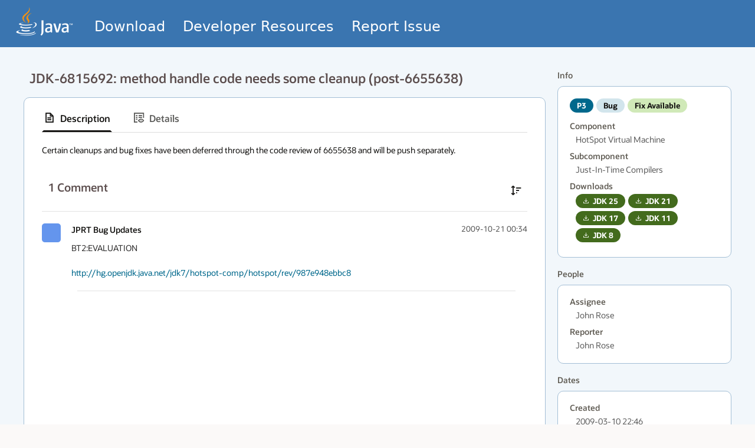

--- FILE ---
content_type: text/css
request_url: https://static.oracle.com/cdn/fnd/gallery/2507.0.1/OracleFont/OracleFont.min.css
body_size: 1064
content:
/*! Copyright (c) 2019-2025, Oracle and/or its affiliates. All rights reserved. */@font-face{font-display:fallback;font-family:'Oracle Sans';font-weight:100;src:url('./OracleBrand_VariableFont/WOFF2/OracleBrandVF_Tb_W_WghtWdth.woff2') format('woff2'),url('./OracleBrand_VariableFont/WOFF2/OracleBrandVF_Tb_W_WghtWdth.woff2') format('woff')}@font-face{font-display:fallback;font-family:'Oracle Sans';font-weight:200;src:url('./OracleBrand_VariableFont/WOFF2/OracleBrandVF_Tb_W_WghtWdth.woff2') format('woff2'),url('./OracleBrand_VariableFont/WOFF2/OracleBrandVF_Tb_W_WghtWdth.woff2') format('woff')}@font-face{font-display:fallback;font-family:'Oracle Sans';font-weight:300;src:url('./OracleBrand_VariableFont/WOFF2/OracleBrandVF_Tb_W_WghtWdth.woff2') format('woff2'),url('./OracleSans_Web/WOFF/OracleBrand_VariableFont/WOFF2/OracleBrandVF_Tb_W_WghtWdth.woff2') format('woff')}@font-face{font-display:fallback;font-family:'Oracle Sans';font-weight:400;src:url('./OracleBrand_VariableFont/WOFF2/OracleBrandVF_Tb_W_WghtWdth.woff2') format('woff2'),url('./OracleBrand_VariableFont/WOFF2/OracleBrandVF_Tb_W_WghtWdth.woff2') format('woff')}@font-face{font-display:fallback;font-family:'Oracle Sans';font-weight:500;src:url('./OracleBrand_VariableFont/WOFF2/OracleBrandVF_Tb_W_WghtWdth.woff2') format('woff2'),url('./OracleBrand_VariableFont/WOFF2/OracleBrandVF_Tb_W_WghtWdth.woff2') format('woff')}@font-face{font-display:fallback;font-family:'Oracle Sans';font-weight:600;src:url('./OracleBrand_VariableFont/WOFF2/OracleBrandVF_Tb_W_WghtWdth.woff2') format('woff2'),url('./OracleBrand_VariableFont/WOFF2/OracleBrandVF_Tb_W_WghtWdth.woff2') format('woff')}@font-face{font-display:fallback;font-family:'Oracle Sans';font-weight:700;src:url('./OracleBrand_VariableFont/WOFF2/OracleBrandVF_Tb_W_WghtWdth.woff2') format('woff2'),url('./OracleBrand_VariableFont/WOFF2/OracleBrandVF_Tb_W_WghtWdth.woff2') format('woff')}@font-face{font-display:fallback;font-family:'Oracle Sans';font-weight:800;src:url('./OracleBrand_VariableFont/WOFF2/OracleBrandVF_Tb_W_WghtWdth.woff2') format('woff2'),url('./OracleBrand_VariableFont/WOFF2/OracleBrandVF_Tb_W_WghtWdth.woff2') format('woff')}@font-face{font-display:fallback;font-family:'Oracle Sans';font-weight:900;src:url('./OracleBrand_VariableFont/WOFF2/OracleBrandVF_Tb_W_WghtWdth.woff2') format('woff2'),url('./OracleBrand_VariableFont/WOFF2/OracleBrandVF_Tb_W_WghtWdth.woff2') format('woff')}@font-face{font-display:fallback;font-family:'Oracle Sans';font-weight:100;font-style:italic;src:url('./OracleBrand_VariableFont/WOFF2/OracleBrandVF_Tb_Italics_W_Wght.woff2') format('woff2'),url('./OracleBrand_VariableFont/WOFF2/OracleBrandVF_Tb_Italics_W_Wght.woff2') format('woff')}@font-face{font-display:fallback;font-family:'Oracle Sans';font-weight:200;font-style:italic;src:url('./OracleBrand_VariableFont/WOFF2/OracleBrandVF_Tb_Italics_W_Wght.woff2') format('woff2'),url('./OracleBrand_VariableFont/WOFF2/OracleBrandVF_Tb_Italics_W_Wght.woff2') format('woff')}@font-face{font-display:fallback;font-family:'Oracle Sans';font-weight:300;font-style:italic;src:url('./OracleBrand_VariableFont/WOFF2/OracleBrandVF_Tb_Italics_W_Wght.woff2') format('woff2'),url('./OracleBrand_VariableFont/WOFF2/OracleBrandVF_Tb_Italics_W_Wght.woff2') format('woff')}@font-face{font-display:fallback;font-family:'Oracle Sans';font-weight:400;font-style:italic;src:url('./OracleBrand_VariableFont/WOFF2/OracleBrandVF_Tb_Italics_W_Wght.woff2') format('woff2'),url('./OracleBrand_VariableFont/WOFF2/OracleBrandVF_Tb_Italics_W_Wght.woff2') format('woff')}@font-face{font-display:fallback;font-family:'Oracle Sans';font-weight:500;font-style:italic;src:url('./OracleBrand_VariableFont/WOFF2/OracleBrandVF_Tb_Italics_W_Wght.woff2') format('woff2'),url('./OracleBrand_VariableFont/WOFF2/OracleBrandVF_Tb_Italics_W_Wght.woff2') format('woff')}@font-face{font-display:fallback;font-family:'Oracle Sans';font-weight:600;font-style:italic;src:url('./OracleBrand_VariableFont/WOFF2/OracleBrandVF_Tb_Italics_W_Wght.woff2') format('woff2'),url('./OracleBrand_VariableFont/WOFF2/OracleBrandVF_Tb_Italics_W_Wght.woff2') format('woff')}@font-face{font-display:fallback;font-family:'Oracle Sans';font-weight:700;font-style:italic;src:url('./OracleBrand_VariableFont/WOFF2/OracleBrandVF_Tb_Italics_W_Wght.woff2') format('woff2'),url('./OracleBrand_VariableFont/WOFF2/OracleBrandVF_Tb_Italics_W_Wght.woff2') format('woff')}@font-face{font-display:fallback;font-family:'Oracle Sans';font-weight:800;font-style:italic;src:url('./OracleBrand_VariableFont/WOFF2/OracleBrandVF_Tb_Italics_W_Wght.woff2') format('woff2'),url('./OracleBrand_VariableFont/WOFF2/OracleBrandVF_Tb_Italics_W_Wght.woff2') format('woff')}@font-face{font-display:fallback;font-family:'Oracle Sans';font-weight:900;font-style:italic;src:url('./OracleBrand_VariableFont/WOFF2/OracleBrandVF_Tb_Italics_W_Wght.woff2') format('woff2'),url('./OracleBrand_VariableFont/WOFF2/OracleBrandVF_Tb_Italics_W_Wght.woff2') format('woff')}@font-face{font-display:fallback;font-family:'Oracle Sans';font-weight:100;font-stretch:condensed;src:url('./OracleBrand_VariableFont/WOFF2/OracleBrandVF_Tb_W_WghtWdth.woff2') format('woff2'),url('./OracleBrand_VariableFont/WOFF2/OracleBrandVF_Tb_W_WghtWdth.woff2') format('woff')}@font-face{font-display:fallback;font-family:'Oracle Sans';font-weight:200;font-stretch:condensed;src:url('./OracleBrand_VariableFont/WOFF2/OracleBrandVF_Tb_W_WghtWdth.woff2') format('woff2'),url('./OracleBrand_VariableFont/WOFF2/OracleBrandVF_Tb_W_WghtWdth.woff2') format('woff')}@font-face{font-display:fallback;font-family:'Oracle Sans';font-weight:300;font-stretch:condensed;src:url('./OracleBrand_VariableFont/WOFF2/OracleBrandVF_Tb_W_WghtWdth.woff2') format('woff2'),url('./OracleBrand_VariableFont/WOFF2/OracleBrandVF_Tb_W_WghtWdth.woff2') format('woff')}@font-face{font-display:fallback;font-family:'Oracle Sans';font-weight:400;font-stretch:condensed;src:url('./OracleBrand_VariableFont/WOFF2/OracleBrandVF_Tb_W_WghtWdth.woff2') format('woff2'),url('./OracleBrand_VariableFont/WOFF2/OracleBrandVF_Tb_W_WghtWdth.woff2') format('woff')}@font-face{font-display:fallback;font-family:'Oracle Sans';font-weight:500;font-stretch:condensed;src:url('./OracleBrand_VariableFont/WOFF2/OracleBrandVF_Tb_W_WghtWdth.woff2') format('woff2'),url('./OracleBrand_VariableFont/WOFF2/OracleBrandVF_Tb_W_WghtWdth.woff2') format('woff')}@font-face{font-display:fallback;font-family:'Oracle Sans';font-weight:600;font-stretch:condensed;src:url('./OracleBrand_VariableFont/WOFF2/OracleBrandVF_Tb_W_WghtWdth.woff2') format('woff2'),url('./OracleBrand_VariableFont/WOFF2/OracleBrandVF_Tb_W_WghtWdth.woff2') format('woff')}@font-face{font-display:fallback;font-family:'Oracle Sans';font-weight:700;font-stretch:condensed;src:url('./OracleBrand_VariableFont/WOFF2/OracleBrandVF_Tb_W_WghtWdth.woff2') format('woff2'),url('./OracleBrand_VariableFont/WOFF2/OracleBrandVF_Tb_W_WghtWdth.woff2') format('woff')}@font-face{font-display:fallback;font-family:'Oracle Sans';font-weight:800;font-stretch:condensed;src:url('./OracleBrand_VariableFont/WOFF2/OracleBrandVF_Tb_W_WghtWdth.woff2') format('woff2'),url('./OracleBrand_VariableFont/WOFF2/OracleBrandVF_Tb_W_WghtWdth.woff2') format('woff')}@font-face{font-display:fallback;font-family:'Oracle Sans';font-weight:900;font-stretch:condensed;src:url('./OracleBrand_VariableFont/WOFF2/OracleBrandVF_Tb_W_WghtWdth.woff2') format('woff2'),url('./OracleBrand_VariableFont/WOFF2/OracleBrandVF_Tb_W_WghtWdth.woff2') format('woff')}@font-face{font-display:fallback;font-family:'Oracle Sans';font-weight:100;font-style:italic;font-stretch:condensed;src:url('./OracleBrand_VariableFont/WOFF2/OracleBrandVF_Tb_Cd_Italics_W_Wght.woff2') format('woff2'),url('./OracleBrand_VariableFont/WOFF2/OracleBrandVF_Tb_Cd_Italics_W_Wght.woff2') format('woff')}@font-face{font-display:fallback;font-family:'Oracle Sans';font-weight:200;font-style:italic;font-stretch:condensed;src:url('./OracleBrand_VariableFont/WOFF2/OracleBrandVF_Tb_Cd_Italics_W_Wght.woff2') format('woff2'),url('./OracleBrand_VariableFont/WOFF2/OracleBrandVF_Tb_Cd_Italics_W_Wght.woff2') format('woff')}@font-face{font-display:fallback;font-family:'Oracle Sans';font-weight:300;font-style:italic;font-stretch:condensed;src:url('./OracleBrand_VariableFont/WOFF2/OracleBrandVF_Tb_Cd_Italics_W_Wght.woff2') format('woff2'),url('./OracleBrand_VariableFont/WOFF2/OracleBrandVF_Tb_Cd_Italics_W_Wght.woff2') format('woff')}@font-face{font-display:fallback;font-family:'Oracle Sans';font-weight:400;font-style:italic;font-stretch:condensed;src:url('./OracleBrand_VariableFont/WOFF2/OracleBrandVF_Tb_Cd_Italics_W_Wght.woff2') format('woff2'),url('./OracleBrand_VariableFont/WOFF2/OracleBrandVF_Tb_Cd_Italics_W_Wght.woff2') format('woff')}@font-face{font-display:fallback;font-family:'Oracle Sans';font-weight:500;font-style:italic;font-stretch:condensed;src:url('./OracleBrand_VariableFont/WOFF2/OracleBrandVF_Tb_Cd_Italics_W_Wght.woff2') format('woff2'),url('./OracleBrand_VariableFont/WOFF2/OracleBrandVF_Tb_Cd_Italics_W_Wght.woff2') format('woff')}@font-face{font-display:fallback;font-family:'Oracle Sans';font-weight:600;font-style:italic;font-stretch:condensed;src:url('./OracleBrand_VariableFont/WOFF2/OracleBrandVF_Tb_Cd_Italics_W_Wght.woff2') format('woff2'),url('./OracleBrand_VariableFont/WOFF2/OracleBrandVF_Tb_Cd_Italics_W_Wght.woff2') format('woff')}@font-face{font-display:fallback;font-family:'Oracle Sans';font-weight:700;font-style:italic;font-stretch:condensed;src:url('./OracleBrand_VariableFont/WOFF2/OracleBrandVF_Tb_Cd_Italics_W_Wght.woff2') format('woff2'),url('./OracleBrand_VariableFont/WOFF2/OracleBrandVF_Tb_Cd_Italics_W_Wght.woff2') format('woff')}@font-face{font-display:fallback;font-family:'Oracle Sans';font-weight:800;font-style:italic;font-stretch:condensed;src:url('./OracleBrand_VariableFont/WOFF2/OracleBrandVF_Tb_Cd_Italics_W_Wght.woff2') format('woff2'),url('./OracleBrand_VariableFont/WOFF2/OracleBrandVF_Tb_Cd_Italics_W_Wght.woff2') format('woff')}@font-face{font-display:fallback;font-family:'Oracle Sans';font-weight:900;font-style:italic;font-stretch:condensed;src:url('./OracleBrand_VariableFont/WOFF2/OracleBrandVF_Tb_Cd_Italics_W_Wght.woff2') format('woff2'),url('./OracleBrand_VariableFont/WOFF2/OracleBrandVF_Tb_Cd_Italics_W_Wght.woff2') format('woff')}@font-face{font-display:fallback;font-family:'Noto Sans Arabic';src:url('./NotoSans/Arabic/NotoSansArabic-ExtraLight.ttf') format('truetype');font-weight:100;font-style:normal}@font-face{font-display:fallback;font-family:'Noto Sans Arabic';src:url('./NotoSans/Arabic/NotoSansArabic-ExtraLight.ttf') format('truetype');font-weight:200;font-style:normal}@font-face{font-display:fallback;font-family:'Noto Sans Arabic';src:url('./NotoSans/Arabic/NotoSansArabic-Light.ttf') format('truetype');font-weight:300;font-style:normal}@font-face{font-display:fallback;font-family:'Noto Sans Arabic';src:url('./NotoSans/Arabic/NotoSansArabic-Regular.ttf') format('truetype');font-weight:400;font-style:normal}@font-face{font-display:fallback;font-family:'Noto Sans Arabic';src:url('./NotoSans/Arabic/NotoSansArabic-Regular.ttf') format('truetype');font-weight:500;font-style:normal}@font-face{font-display:fallback;font-family:'Noto Sans Arabic';src:url('./NotoSans/Arabic/NotoSansArabic-SemiBold.ttf') format('truetype');font-weight:600;font-style:normal}@font-face{font-display:fallback;font-family:'Noto Sans Arabic';src:url('./NotoSans/Arabic/NotoSansArabic-Bold.ttf') format('truetype');font-weight:700;font-style:normal}@font-face{font-display:fallback;font-family:'Noto Sans Arabic';src:url('./NotoSans/Arabic/NotoSansArabic-ExtraBold.ttf') format('truetype');font-weight:800;font-style:normal}@font-face{font-display:fallback;font-family:'Noto Sans Arabic';src:url('./NotoSans/Arabic/NotoSansArabic-ExtraBold.ttf') format('truetype');font-weight:900;font-style:normal}@font-face{font-display:fallback;font-family:'Noto Sans Arabic';src:url('./NotoSans/Arabic/NotoSansArabic-CondensedLight.ttf') format('truetype');font-weight:100;font-style:normal;font-stretch:condensed}@font-face{font-display:fallback;font-family:'Noto Sans Arabic';src:url('./NotoSans/Arabic/NotoSansArabic-CondensedLight.ttf') format('truetype');font-weight:200;font-style:normal;font-stretch:condensed}@font-face{font-display:fallback;font-family:'Noto Sans Arabic';src:url('./NotoSans/Arabic/NotoSansArabic-CondensedLight.ttf') format('truetype');font-weight:300;font-style:normal;font-stretch:condensed}@font-face{font-display:fallback;font-family:'Noto Sans Arabic';src:url('./NotoSans/Arabic/NotoSansArabic-Condensed.ttf') format('truetype');font-weight:400;font-style:normal;font-stretch:condensed}@font-face{font-display:fallback;font-family:'Noto Sans Arabic';src:url('./NotoSans/Arabic/NotoSansArabic-Condensed.ttf') format('truetype');font-weight:500;font-style:normal;font-stretch:condensed}@font-face{font-display:fallback;font-family:'Noto Sans Arabic';src:url('./NotoSans/Arabic/NotoSansArabic-Condensed.ttf') format('truetype');font-weight:600;font-style:normal;font-stretch:condensed}@font-face{font-display:fallback;font-family:'Noto Sans Arabic';src:url('./NotoSans/Arabic/NotoSansArabic-CondensedBold.ttf') format('truetype');font-weight:700;font-style:normal;font-stretch:condensed}@font-face{font-display:fallback;font-family:'Noto Sans Arabic';src:url('./NotoSans/Arabic/NotoSansArabic-CondensedBold.ttf') format('truetype');font-weight:800;font-style:normal;font-stretch:condensed}@font-face{font-display:fallback;font-family:'Noto Sans Arabic';src:url('./NotoSans/Arabic/NotoSansArabic-CondensedBold.ttf') format('truetype');font-weight:900;font-style:normal;font-stretch:condensed}@font-face{font-display:fallback;font-family:'Noto Sans Arabic UI';src:url('./NotoSans/Arabic/NotoSansArabicUI-ExtraLight.ttf') format('truetype');font-weight:100;font-style:normal}@font-face{font-display:fallback;font-family:'Noto Sans Arabic UI';src:url('./NotoSans/Arabic/NotoSansArabicUI-ExtraLight.ttf') format('truetype');font-weight:200;font-style:normal}@font-face{font-display:fallback;font-family:'Noto Sans Arabic UI';src:url('./NotoSans/Arabic/NotoSansArabicUI-Light.ttf') format('truetype');font-weight:300;font-style:normal}@font-face{font-display:fallback;font-family:'Noto Sans Arabic UI';src:url('./NotoSans/Arabic/NotoSansArabicUI-Regular.ttf') format('truetype');font-weight:400;font-style:normal}@font-face{font-display:fallback;font-family:'Noto Sans Arabic UI';src:url('./NotoSans/Arabic/NotoSansArabicUI-Regular.ttf') format('truetype');font-weight:500;font-style:normal}@font-face{font-display:fallback;font-family:'Noto Sans Arabic UI';src:url('./NotoSans/Arabic/NotoSansArabicUI-SemiBold.ttf') format('truetype');font-weight:600;font-style:normal}@font-face{font-display:fallback;font-family:'Noto Sans Arabic UI';src:url('./NotoSans/Arabic/NotoSansArabicUI-Bold.ttf') format('truetype');font-weight:700;font-style:normal}@font-face{font-display:fallback;font-family:'Noto Sans Arabic UI';src:url('./NotoSans/Arabic/NotoSansArabicUI-ExtraBold.ttf') format('truetype');font-weight:800;font-style:normal}@font-face{font-display:fallback;font-family:'Noto Sans Arabic UI';src:url('./NotoSans/Arabic/NotoSansArabicUI-ExtraBold.ttf') format('truetype');font-weight:900;font-style:normal}@font-face{font-display:fallback;font-family:'Noto Sans Arabic UI';src:url('./NotoSans/Arabic/NotoSansArabicUI-CondensedLight.ttf') format('truetype');font-weight:100;font-style:normal;font-stretch:condensed}@font-face{font-display:fallback;font-family:'Noto Sans Arabic UI';src:url('./NotoSans/Arabic/NotoSansArabicUI-CondensedLight.ttf') format('truetype');font-weight:200;font-style:normal;font-stretch:condensed}@font-face{font-display:fallback;font-family:'Noto Sans Arabic UI';src:url('./NotoSans/Arabic/NotoSansArabicUI-CondensedLight.ttf') format('truetype');font-weight:300;font-style:normal;font-stretch:condensed}@font-face{font-display:fallback;font-family:'Noto Sans Arabic UI';src:url('./NotoSans/Arabic/NotoSansArabicUI-Condensed.ttf') format('truetype');font-weight:400;font-style:normal;font-stretch:condensed}@font-face{font-display:fallback;font-family:'Noto Sans Arabic UI';src:url('./NotoSans/Arabic/NotoSansArabicUI-Condensed.ttf') format('truetype');font-weight:500;font-style:normal;font-stretch:condensed}@font-face{font-display:fallback;font-family:'Noto Sans Arabic UI';src:url('./NotoSans/Arabic/NotoSansArabicUI-Condensed.ttf') format('truetype');font-weight:600;font-style:normal;font-stretch:condensed}@font-face{font-display:fallback;font-family:'Noto Sans Arabic UI';src:url('./NotoSans/Arabic/NotoSansArabicUI-CondensedBold.ttf') format('truetype');font-weight:700;font-style:normal;font-stretch:condensed}@font-face{font-display:fallback;font-family:'Noto Sans Arabic UI';src:url('./NotoSans/Arabic/NotoSansArabicUI-CondensedBold.ttf') format('truetype');font-weight:800;font-style:normal;font-stretch:condensed}@font-face{font-display:fallback;font-family:'Noto Sans Arabic UI';src:url('./NotoSans/Arabic/NotoSansArabicUI-CondensedBold.ttf') format('truetype');font-weight:900;font-style:normal;font-stretch:condensed}@font-face{font-display:fallback;font-family:'Noto Sans Hebrew';src:url('./NotoSans/Hebrew/NotoSansHebrew-ExtraLight.ttf') format('truetype');font-weight:100;font-style:normal}@font-face{font-display:fallback;font-family:'Noto Sans Hebrew';src:url('./NotoSans/Hebrew/NotoSansHebrew-ExtraLight.ttf') format('truetype');font-weight:200;font-style:normal}@font-face{font-display:fallback;font-family:'Noto Sans Hebrew';src:url('./NotoSans/Hebrew/NotoSansHebrew-Light.ttf') format('truetype');font-weight:300;font-style:normal}@font-face{font-display:fallback;font-family:'Noto Sans Hebrew';src:url('./NotoSans/Hebrew/NotoSansHebrew-Regular.ttf') format('truetype');font-weight:400;font-style:normal}@font-face{font-display:fallback;font-family:'Noto Sans Hebrew';src:url('./NotoSans/Hebrew/NotoSansHebrew-Regular.ttf') format('truetype');font-weight:500;font-style:normal}@font-face{font-display:fallback;font-family:'Noto Sans Hebrew';src:url('./NotoSans/Hebrew/NotoSansHebrew-SemiBold.ttf') format('truetype');font-weight:600;font-style:normal}@font-face{font-display:fallback;font-family:'Noto Sans Hebrew';src:url('./NotoSans/Hebrew/NotoSansHebrew-Bold.ttf') format('truetype');font-weight:700;font-style:normal}@font-face{font-display:fallback;font-family:'Noto Sans Hebrew';src:url('./NotoSans/Hebrew/NotoSansHebrew-ExtraBold.ttf') format('truetype');font-weight:800;font-style:normal}@font-face{font-display:fallback;font-family:'Noto Sans Hebrew';src:url('./NotoSans/Hebrew/NotoSansHebrew-ExtraBold.ttf') format('truetype');font-weight:900;font-style:normal}@font-face{font-display:fallback;font-family:'Noto Sans Hebrew';src:url('./NotoSans/Hebrew/NotoSansHebrew-CondensedLight.ttf') format('truetype');font-weight:100;font-style:normal;font-stretch:condensed}@font-face{font-display:fallback;font-family:'Noto Sans Hebrew';src:url('./NotoSans/Hebrew/NotoSansHebrew-CondensedLight.ttf') format('truetype');font-weight:200;font-style:normal;font-stretch:condensed}@font-face{font-display:fallback;font-family:'Noto Sans Hebrew';src:url('./NotoSans/Hebrew/NotoSansHebrew-CondensedLight.ttf') format('truetype');font-weight:300;font-style:normal;font-stretch:condensed}@font-face{font-display:fallback;font-family:'Noto Sans Hebrew';src:url('./NotoSans/Hebrew/NotoSansHebrew-Condensed.ttf') format('truetype');font-weight:400;font-style:normal;font-stretch:condensed}@font-face{font-display:fallback;font-family:'Noto Sans Hebrew';src:url('./NotoSans/Hebrew/NotoSansHebrew-Condensed.ttf') format('truetype');font-weight:500;font-style:normal;font-stretch:condensed}@font-face{font-display:fallback;font-family:'Noto Sans Hebrew';src:url('./NotoSans/Hebrew/NotoSansHebrew-Condensed.ttf') format('truetype');font-weight:600;font-style:normal;font-stretch:condensed}@font-face{font-display:fallback;font-family:'Noto Sans Hebrew';src:url('./NotoSans/Hebrew/NotoSansHebrew-CondensedBold.ttf') format('truetype');font-weight:700;font-style:normal;font-stretch:condensed}@font-face{font-display:fallback;font-family:'Noto Sans Hebrew';src:url('./NotoSans/Hebrew/NotoSansHebrew-CondensedBold.ttf') format('truetype');font-weight:800;font-style:normal;font-stretch:condensed}@font-face{font-display:fallback;font-family:'Noto Sans Hebrew';src:url('./NotoSans/Hebrew/NotoSansHebrew-CondensedBold.ttf') format('truetype');font-weight:900;font-style:normal;font-stretch:condensed}@font-face{font-display:fallback;font-family:'Noto Sans JP';src:url('./NotoSans/JP/NotoSansJP-Light.otf') format('opentype');font-weight:100;font-style:normal}@font-face{font-display:fallback;font-family:'Noto Sans JP';src:url('./NotoSans/JP/NotoSansJP-Light.otf') format('opentype');font-weight:200;font-style:normal}@font-face{font-display:fallback;font-family:'Noto Sans JP';src:url('./NotoSans/JP/NotoSansJP-Light.otf') format('opentype');font-weight:300;font-style:normal}@font-face{font-display:fallback;font-family:'Noto Sans JP';src:url('./NotoSans/JP/NotoSansJP-Regular.otf') format('opentype');font-weight:400;font-style:normal}@font-face{font-display:fallback;font-family:'Noto Sans JP';src:url('./NotoSans/JP/NotoSansJP-Regular.otf') format('opentype');font-weight:500;font-style:normal}@font-face{font-display:fallback;font-family:'Noto Sans JP';src:url('./NotoSans/JP/NotoSansJP-Regular.otf') format('opentype');font-weight:600;font-style:normal}@font-face{font-display:fallback;font-family:'Noto Sans JP';src:url('./NotoSans/JP/NotoSansJP-Bold.otf') format('opentype');font-weight:700;font-style:normal}@font-face{font-display:fallback;font-family:'Noto Sans JP';src:url('./NotoSans/JP/NotoSansJP-Bold.otf') format('opentype');font-weight:800;font-style:normal}@font-face{font-display:fallback;font-family:'Noto Sans JP';src:url('./NotoSans/JP/NotoSansJP-Bold.otf') format('opentype');font-weight:900;font-style:normal}@font-face{font-display:fallback;font-family:'Noto Sans KR';src:url('./NotoSans/KR/NotoSansKR-Light.otf') format('opentype');font-weight:100;font-style:normal}@font-face{font-display:fallback;font-family:'Noto Sans KR';src:url('./NotoSans/KR/NotoSansKR-Light.otf') format('opentype');font-weight:200;font-style:normal}@font-face{font-display:fallback;font-family:'Noto Sans KR';src:url('./NotoSans/KR/NotoSansKR-Light.otf') format('opentype');font-weight:300;font-style:normal}@font-face{font-display:fallback;font-family:'Noto Sans KR';src:url('./NotoSans/KR/NotoSansKR-Regular.otf') format('opentype');font-weight:400;font-style:normal}@font-face{font-display:fallback;font-family:'Noto Sans KR';src:url('./NotoSans/KR/NotoSansKR-Regular.otf') format('opentype');font-weight:500;font-style:normal}@font-face{font-display:fallback;font-family:'Noto Sans KR';src:url('./NotoSans/KR/NotoSansKR-Regular.otf') format('opentype');font-weight:600;font-style:normal}@font-face{font-display:fallback;font-family:'Noto Sans KR';src:url('./NotoSans/KR/NotoSansKR-Bold.otf') format('opentype');font-weight:700;font-style:normal}@font-face{font-display:fallback;font-family:'Noto Sans KR';src:url('./NotoSans/KR/NotoSansKR-Bold.otf') format('opentype');font-weight:800;font-style:normal}@font-face{font-display:fallback;font-family:'Noto Sans KR';src:url('./NotoSans/KR/NotoSansKR-Bold.otf') format('opentype');font-weight:900;font-style:normal}@font-face{font-display:fallback;font-family:'Noto Sans SC';src:url('./NotoSans/SC/NotoSansSC-Light.otf') format('opentype');font-weight:100;font-style:normal}@font-face{font-display:fallback;font-family:'Noto Sans SC';src:url('./NotoSans/SC/NotoSansSC-Light.otf') format('opentype');font-weight:200;font-style:normal}@font-face{font-display:fallback;font-family:'Noto Sans SC';src:url('./NotoSans/SC/NotoSansSC-Light.otf') format('opentype');font-weight:300;font-style:normal}@font-face{font-display:fallback;font-family:'Noto Sans SC';src:url('./NotoSans/SC/NotoSansSC-Regular.otf') format('opentype');font-weight:400;font-style:normal}@font-face{font-display:fallback;font-family:'Noto Sans SC';src:url('./NotoSans/SC/NotoSansSC-Regular.otf') format('opentype');font-weight:500;font-style:normal}@font-face{font-display:fallback;font-family:'Noto Sans SC';src:url('./NotoSans/SC/NotoSansSC-Regular.otf') format('opentype');font-weight:600;font-style:normal}@font-face{font-display:fallback;font-family:'Noto Sans SC';src:url('./NotoSans/SC/NotoSansSC-Bold.otf') format('opentype');font-weight:700;font-style:normal}@font-face{font-display:fallback;font-family:'Noto Sans SC';src:url('./NotoSans/SC/NotoSansSC-Bold.otf') format('opentype');font-weight:800;font-style:normal}@font-face{font-display:fallback;font-family:'Noto Sans SC';src:url('./NotoSans/SC/NotoSansSC-Bold.otf') format('opentype');font-weight:900;font-style:normal}@font-face{font-display:fallback;font-family:'Noto Sans TC';src:url('./NotoSans/TC/NotoSansTC-Light.otf') format('opentype');font-weight:100;font-style:normal}@font-face{font-display:fallback;font-family:'Noto Sans TC';src:url('./NotoSans/TC/NotoSansTC-Light.otf') format('opentype');font-weight:200;font-style:normal}@font-face{font-display:fallback;font-family:'Noto Sans TC';src:url('./NotoSans/TC/NotoSansTC-Light.otf') format('opentype');font-weight:300;font-style:normal}@font-face{font-display:fallback;font-family:'Noto Sans TC';src:url('./NotoSans/TC/NotoSansTC-Regular.otf') format('opentype');font-weight:400;font-style:normal}@font-face{font-display:fallback;font-family:'Noto Sans TC';src:url('./NotoSans/TC/NotoSansTC-Regular.otf') format('opentype');font-weight:500;font-style:normal}@font-face{font-display:fallback;font-family:'Noto Sans TC';src:url('./NotoSans/TC/NotoSansTC-Regular.otf') format('opentype');font-weight:600;font-style:normal}@font-face{font-display:fallback;font-family:'Noto Sans TC';src:url('./NotoSans/TC/NotoSansTC-Bold.otf') format('opentype');font-weight:700;font-style:normal}@font-face{font-display:fallback;font-family:'Noto Sans TC';src:url('./NotoSans/TC/NotoSansTC-Bold.otf') format('opentype');font-weight:800;font-style:normal}@font-face{font-display:fallback;font-family:'Noto Sans TC';src:url('./NotoSans/TC/NotoSansTC-Bold.otf') format('opentype');font-weight:900;font-style:normal}@font-face{font-display:fallback;font-family:'Noto Sans Thai';src:url('./NotoSans/Thai/NotoSansThai-ExtraLight.ttf') format('truetype');font-weight:100;font-style:normal}@font-face{font-display:fallback;font-family:'Noto Sans Thai';src:url('./NotoSans/Thai/NotoSansThai-ExtraLight.ttf') format('truetype');font-weight:200;font-style:normal}@font-face{font-display:fallback;font-family:'Noto Sans Thai';src:url('./NotoSans/Thai/NotoSansThai-Light.ttf') format('truetype');font-weight:300;font-style:normal}@font-face{font-display:fallback;font-family:'Noto Sans Thai';src:url('./NotoSans/Thai/NotoSansThai-Regular.ttf') format('truetype');font-weight:400;font-style:normal}@font-face{font-display:fallback;font-family:'Noto Sans Thai';src:url('./NotoSans/Thai/NotoSansThai-Regular.ttf') format('truetype');font-weight:500;font-style:normal}@font-face{font-display:fallback;font-family:'Noto Sans Thai';src:url('./NotoSans/Thai/NotoSansThai-SemiBold.ttf') format('truetype');font-weight:600;font-style:normal}@font-face{font-display:fallback;font-family:'Noto Sans Thai';src:url('./NotoSans/Thai/NotoSansThai-Bold.ttf') format('truetype');font-weight:700;font-style:normal}@font-face{font-display:fallback;font-family:'Noto Sans Thai';src:url('./NotoSans/Thai/NotoSansThai-ExtraBold.ttf') format('truetype');font-weight:800;font-style:normal}@font-face{font-display:fallback;font-family:'Noto Sans Thai';src:url('./NotoSans/Thai/NotoSansThai-ExtraBold.ttf') format('truetype');font-weight:900;font-style:normal}@font-face{font-display:fallback;font-family:'Noto Sans Thai';src:url('./NotoSans/Thai/NotoSansThai-CondensedLight.ttf') format('truetype');font-weight:100;font-style:normal;font-stretch:condensed}@font-face{font-display:fallback;font-family:'Noto Sans Thai';src:url('./NotoSans/Thai/NotoSansThai-CondensedLight.ttf') format('truetype');font-weight:200;font-style:normal;font-stretch:condensed}@font-face{font-display:fallback;font-family:'Noto Sans Thai';src:url('./NotoSans/Thai/NotoSansThai-CondensedLight.ttf') format('truetype');font-weight:300;font-style:normal;font-stretch:condensed}@font-face{font-display:fallback;font-family:'Noto Sans Thai';src:url('./NotoSans/Thai/NotoSansThai-Condensed.ttf') format('truetype');font-weight:400;font-style:normal;font-stretch:condensed}@font-face{font-display:fallback;font-family:'Noto Sans Thai';src:url('./NotoSans/Thai/NotoSansThai-Condensed.ttf') format('truetype');font-weight:500;font-style:normal;font-stretch:condensed}@font-face{font-display:fallback;font-family:'Noto Sans Thai';src:url('./NotoSans/Thai/NotoSansThai-Condensed.ttf') format('truetype');font-weight:600;font-style:normal;font-stretch:condensed}@font-face{font-display:fallback;font-family:'Noto Sans Thai';src:url('./NotoSans/Thai/NotoSansThai-CondensedBold.ttf') format('truetype');font-weight:700;font-style:normal;font-stretch:condensed}@font-face{font-display:fallback;font-family:'Noto Sans Thai';src:url('./NotoSans/Thai/NotoSansThai-CondensedBold.ttf') format('truetype');font-weight:800;font-style:normal;font-stretch:condensed}@font-face{font-display:fallback;font-family:'Noto Sans Thai';src:url('./NotoSans/Thai/NotoSansThai-CondensedBold.ttf') format('truetype');font-weight:900;font-style:normal;font-stretch:condensed}@font-face{font-display:fallback;font-family:'Noto Sans Thai UI';src:url('./NotoSans/Thai/NotoSansThaiUI-ExtraLight.ttf') format('truetype');font-weight:100;font-style:normal}@font-face{font-display:fallback;font-family:'Noto Sans Thai UI';src:url('./NotoSans/Thai/NotoSansThaiUI-ExtraLight.ttf') format('truetype');font-weight:200;font-style:normal}@font-face{font-display:fallback;font-family:'Noto Sans Thai UI';src:url('./NotoSans/Thai/NotoSansThaiUI-Light.ttf') format('truetype');font-weight:300;font-style:normal}@font-face{font-display:fallback;font-family:'Noto Sans Thai UI';src:url('./NotoSans/Thai/NotoSansThaiUI-Regular.ttf') format('truetype');font-weight:400;font-style:normal}@font-face{font-display:fallback;font-family:'Noto Sans Thai UI';src:url('./NotoSans/Thai/NotoSansThaiUI-Regular.ttf') format('truetype');font-weight:500;font-style:normal}@font-face{font-display:fallback;font-family:'Noto Sans Thai UI';src:url('./NotoSans/Thai/NotoSansThaiUI-SemiBold.ttf') format('truetype');font-weight:600;font-style:normal}@font-face{font-display:fallback;font-family:'Noto Sans Thai UI';src:url('./NotoSans/Thai/NotoSansThaiUI-Bold.ttf') format('truetype');font-weight:700;font-style:normal}@font-face{font-display:fallback;font-family:'Noto Sans Thai UI';src:url('./NotoSans/Thai/NotoSansThaiUI-ExtraBold.ttf') format('truetype');font-weight:800;font-style:normal}@font-face{font-display:fallback;font-family:'Noto Sans Thai UI';src:url('./NotoSans/Thai/NotoSansThaiUI-ExtraBold.ttf') format('truetype');font-weight:900;font-style:normal}@font-face{font-display:fallback;font-family:'Noto Sans Thai UI';src:url('./NotoSans/Thai/NotoSansThaiUI-CondensedLight.ttf') format('truetype');font-weight:100;font-style:normal;font-stretch:condensed}@font-face{font-display:fallback;font-family:'Noto Sans Thai UI';src:url('./NotoSans/Thai/NotoSansThaiUI-CondensedLight.ttf') format('truetype');font-weight:200;font-style:normal;font-stretch:condensed}@font-face{font-display:fallback;font-family:'Noto Sans Thai UI';src:url('./NotoSans/Thai/NotoSansThaiUI-CondensedLight.ttf') format('truetype');font-weight:300;font-style:normal;font-stretch:condensed}@font-face{font-display:fallback;font-family:'Noto Sans Thai UI';src:url('./NotoSans/Thai/NotoSansThaiUI-Condensed.ttf') format('truetype');font-weight:400;font-style:normal;font-stretch:condensed}@font-face{font-display:fallback;font-family:'Noto Sans Thai UI';src:url('./NotoSans/Thai/NotoSansThaiUI-Condensed.ttf') format('truetype');font-weight:500;font-style:normal;font-stretch:condensed}@font-face{font-display:fallback;font-family:'Noto Sans Thai UI';src:url('./NotoSans/Thai/NotoSansThaiUI-Condensed.ttf') format('truetype');font-weight:600;font-style:normal;font-stretch:condensed}@font-face{font-display:fallback;font-family:'Noto Sans Thai UI';src:url('./NotoSans/Thai/NotoSansThaiUI-CondensedBold.ttf') format('truetype');font-weight:700;font-style:normal;font-stretch:condensed}@font-face{font-display:fallback;font-family:'Noto Sans Thai UI';src:url('./NotoSans/Thai/NotoSansThaiUI-CondensedBold.ttf') format('truetype');font-weight:800;font-style:normal;font-stretch:condensed}@font-face{font-display:fallback;font-family:'Noto Sans Thai UI';src:url('./NotoSans/Thai/NotoSansThaiUI-CondensedBold.ttf') format('truetype');font-weight:900;font-style:normal;font-stretch:condensed}html{font-family:'Oracle Sans',-apple-system,BlinkMacSystemFont,"Segoe UI","Helvetica Neue",Arial,sans-serif;font-variant-numeric:tabular-nums}html[lang=ar]{font-family:'Noto Sans Arabic','Noto Sans Arabic UI',-apple-system,BlinkMacSystemFont}html[lang=he]{font-family:'Noto Sans Hebrew',-apple-system,BlinkMacSystemFont}html[lang=ko]{font-family:'Noto Sans KR',-apple-system,BlinkMacSystemFont}html[lang=ja]{font-family:'Noto Sans JP',-apple-system,BlinkMacSystemFont}html[lang=zh-CN]{font-family:'Noto Sans SC',-apple-system,BlinkMacSystemFont}html[lang=zh-Hans]{font-family:'Noto Sans SC',-apple-system,BlinkMacSystemFont}html[lang=zh-Hant]{font-family:'Noto Sans TC',-apple-system,BlinkMacSystemFont}html[lang=zh-TW]{font-family:'Noto Sans TC',-apple-system,BlinkMacSystemFont}html[lang=th]{font-family:'Noto Sans Thai','Noto Sans Thai UI',-apple-system,BlinkMacSystemFont}html[lang=vi]{font-family:-apple-system,system-ui,BlinkMacSystemFont}